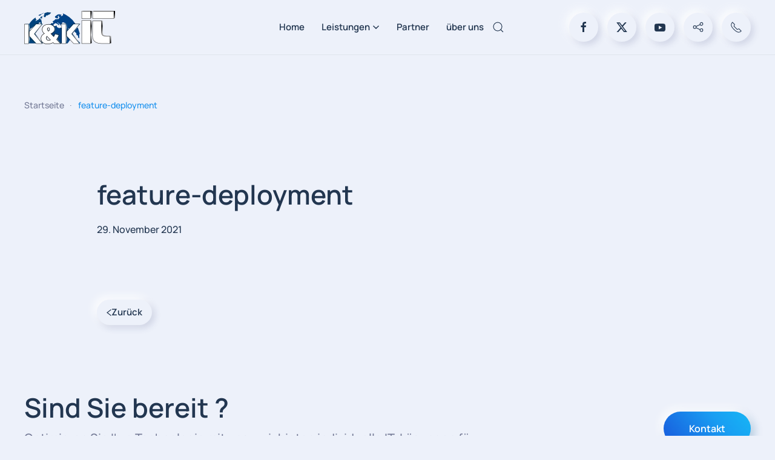

--- FILE ---
content_type: text/html; charset=UTF-8
request_url: https://www.kk-it.net/feature-deployment-2/
body_size: 11652
content:
<!DOCTYPE html>
<html lang="de">
    <head>
        <meta charset="UTF-8">
        <meta name="viewport" content="width=device-width, initial-scale=1">
        <link rel="icon" href="/wp-content/uploads/2018/06/logo_trans.png" sizes="any">
                <link rel="apple-touch-icon" href="/wp-content/uploads/2018/06/logo_trans.png">
                <title>feature-deployment &#8211; K&amp;K IT</title>
<meta name='robots' content='max-image-preview:large' />
<link rel='dns-prefetch' href='//secure.gravatar.com' />
<link rel='dns-prefetch' href='//stats.wp.com' />
<link rel='dns-prefetch' href='//v0.wordpress.com' />
<link rel='preconnect' href='//c0.wp.com' />
<link rel="alternate" type="application/rss+xml" title="K&amp;K IT &raquo; Feed" href="https://www.kk-it.net/feed/" />
<link rel="alternate" type="application/rss+xml" title="K&amp;K IT &raquo; Kommentar-Feed" href="https://www.kk-it.net/comments/feed/" />
<script>
window._wpemojiSettings = {"baseUrl":"https:\/\/s.w.org\/images\/core\/emoji\/15.1.0\/72x72\/","ext":".png","svgUrl":"https:\/\/s.w.org\/images\/core\/emoji\/15.1.0\/svg\/","svgExt":".svg","source":{"concatemoji":"https:\/\/www.kk-it.net\/wp-includes\/js\/wp-emoji-release.min.js?ver=6.8.1"}};
/*! This file is auto-generated */
!function(i,n){var o,s,e;function c(e){try{var t={supportTests:e,timestamp:(new Date).valueOf()};sessionStorage.setItem(o,JSON.stringify(t))}catch(e){}}function p(e,t,n){e.clearRect(0,0,e.canvas.width,e.canvas.height),e.fillText(t,0,0);var t=new Uint32Array(e.getImageData(0,0,e.canvas.width,e.canvas.height).data),r=(e.clearRect(0,0,e.canvas.width,e.canvas.height),e.fillText(n,0,0),new Uint32Array(e.getImageData(0,0,e.canvas.width,e.canvas.height).data));return t.every(function(e,t){return e===r[t]})}function u(e,t,n){switch(t){case"flag":return n(e,"\ud83c\udff3\ufe0f\u200d\u26a7\ufe0f","\ud83c\udff3\ufe0f\u200b\u26a7\ufe0f")?!1:!n(e,"\ud83c\uddfa\ud83c\uddf3","\ud83c\uddfa\u200b\ud83c\uddf3")&&!n(e,"\ud83c\udff4\udb40\udc67\udb40\udc62\udb40\udc65\udb40\udc6e\udb40\udc67\udb40\udc7f","\ud83c\udff4\u200b\udb40\udc67\u200b\udb40\udc62\u200b\udb40\udc65\u200b\udb40\udc6e\u200b\udb40\udc67\u200b\udb40\udc7f");case"emoji":return!n(e,"\ud83d\udc26\u200d\ud83d\udd25","\ud83d\udc26\u200b\ud83d\udd25")}return!1}function f(e,t,n){var r="undefined"!=typeof WorkerGlobalScope&&self instanceof WorkerGlobalScope?new OffscreenCanvas(300,150):i.createElement("canvas"),a=r.getContext("2d",{willReadFrequently:!0}),o=(a.textBaseline="top",a.font="600 32px Arial",{});return e.forEach(function(e){o[e]=t(a,e,n)}),o}function t(e){var t=i.createElement("script");t.src=e,t.defer=!0,i.head.appendChild(t)}"undefined"!=typeof Promise&&(o="wpEmojiSettingsSupports",s=["flag","emoji"],n.supports={everything:!0,everythingExceptFlag:!0},e=new Promise(function(e){i.addEventListener("DOMContentLoaded",e,{once:!0})}),new Promise(function(t){var n=function(){try{var e=JSON.parse(sessionStorage.getItem(o));if("object"==typeof e&&"number"==typeof e.timestamp&&(new Date).valueOf()<e.timestamp+604800&&"object"==typeof e.supportTests)return e.supportTests}catch(e){}return null}();if(!n){if("undefined"!=typeof Worker&&"undefined"!=typeof OffscreenCanvas&&"undefined"!=typeof URL&&URL.createObjectURL&&"undefined"!=typeof Blob)try{var e="postMessage("+f.toString()+"("+[JSON.stringify(s),u.toString(),p.toString()].join(",")+"));",r=new Blob([e],{type:"text/javascript"}),a=new Worker(URL.createObjectURL(r),{name:"wpTestEmojiSupports"});return void(a.onmessage=function(e){c(n=e.data),a.terminate(),t(n)})}catch(e){}c(n=f(s,u,p))}t(n)}).then(function(e){for(var t in e)n.supports[t]=e[t],n.supports.everything=n.supports.everything&&n.supports[t],"flag"!==t&&(n.supports.everythingExceptFlag=n.supports.everythingExceptFlag&&n.supports[t]);n.supports.everythingExceptFlag=n.supports.everythingExceptFlag&&!n.supports.flag,n.DOMReady=!1,n.readyCallback=function(){n.DOMReady=!0}}).then(function(){return e}).then(function(){var e;n.supports.everything||(n.readyCallback(),(e=n.source||{}).concatemoji?t(e.concatemoji):e.wpemoji&&e.twemoji&&(t(e.twemoji),t(e.wpemoji)))}))}((window,document),window._wpemojiSettings);
</script>
<style id='wp-emoji-styles-inline-css'>

	img.wp-smiley, img.emoji {
		display: inline !important;
		border: none !important;
		box-shadow: none !important;
		height: 1em !important;
		width: 1em !important;
		margin: 0 0.07em !important;
		vertical-align: -0.1em !important;
		background: none !important;
		padding: 0 !important;
	}
</style>
<link rel='stylesheet' id='wp-block-library-css' href='https://c0.wp.com/c/6.8.1/wp-includes/css/dist/block-library/style.min.css' media='all' />
<style id='classic-theme-styles-inline-css'>
/*! This file is auto-generated */
.wp-block-button__link{color:#fff;background-color:#32373c;border-radius:9999px;box-shadow:none;text-decoration:none;padding:calc(.667em + 2px) calc(1.333em + 2px);font-size:1.125em}.wp-block-file__button{background:#32373c;color:#fff;text-decoration:none}
</style>
<link rel='stylesheet' id='mediaelement-css' href='https://c0.wp.com/c/6.8.1/wp-includes/js/mediaelement/mediaelementplayer-legacy.min.css' media='all' />
<link rel='stylesheet' id='wp-mediaelement-css' href='https://c0.wp.com/c/6.8.1/wp-includes/js/mediaelement/wp-mediaelement.min.css' media='all' />
<style id='jetpack-sharing-buttons-style-inline-css'>
.jetpack-sharing-buttons__services-list{display:flex;flex-direction:row;flex-wrap:wrap;gap:0;list-style-type:none;margin:5px;padding:0}.jetpack-sharing-buttons__services-list.has-small-icon-size{font-size:12px}.jetpack-sharing-buttons__services-list.has-normal-icon-size{font-size:16px}.jetpack-sharing-buttons__services-list.has-large-icon-size{font-size:24px}.jetpack-sharing-buttons__services-list.has-huge-icon-size{font-size:36px}@media print{.jetpack-sharing-buttons__services-list{display:none!important}}.editor-styles-wrapper .wp-block-jetpack-sharing-buttons{gap:0;padding-inline-start:0}ul.jetpack-sharing-buttons__services-list.has-background{padding:1.25em 2.375em}
</style>
<style id='global-styles-inline-css'>
:root{--wp--preset--aspect-ratio--square: 1;--wp--preset--aspect-ratio--4-3: 4/3;--wp--preset--aspect-ratio--3-4: 3/4;--wp--preset--aspect-ratio--3-2: 3/2;--wp--preset--aspect-ratio--2-3: 2/3;--wp--preset--aspect-ratio--16-9: 16/9;--wp--preset--aspect-ratio--9-16: 9/16;--wp--preset--color--black: #000000;--wp--preset--color--cyan-bluish-gray: #abb8c3;--wp--preset--color--white: #ffffff;--wp--preset--color--pale-pink: #f78da7;--wp--preset--color--vivid-red: #cf2e2e;--wp--preset--color--luminous-vivid-orange: #ff6900;--wp--preset--color--luminous-vivid-amber: #fcb900;--wp--preset--color--light-green-cyan: #7bdcb5;--wp--preset--color--vivid-green-cyan: #00d084;--wp--preset--color--pale-cyan-blue: #8ed1fc;--wp--preset--color--vivid-cyan-blue: #0693e3;--wp--preset--color--vivid-purple: #9b51e0;--wp--preset--gradient--vivid-cyan-blue-to-vivid-purple: linear-gradient(135deg,rgba(6,147,227,1) 0%,rgb(155,81,224) 100%);--wp--preset--gradient--light-green-cyan-to-vivid-green-cyan: linear-gradient(135deg,rgb(122,220,180) 0%,rgb(0,208,130) 100%);--wp--preset--gradient--luminous-vivid-amber-to-luminous-vivid-orange: linear-gradient(135deg,rgba(252,185,0,1) 0%,rgba(255,105,0,1) 100%);--wp--preset--gradient--luminous-vivid-orange-to-vivid-red: linear-gradient(135deg,rgba(255,105,0,1) 0%,rgb(207,46,46) 100%);--wp--preset--gradient--very-light-gray-to-cyan-bluish-gray: linear-gradient(135deg,rgb(238,238,238) 0%,rgb(169,184,195) 100%);--wp--preset--gradient--cool-to-warm-spectrum: linear-gradient(135deg,rgb(74,234,220) 0%,rgb(151,120,209) 20%,rgb(207,42,186) 40%,rgb(238,44,130) 60%,rgb(251,105,98) 80%,rgb(254,248,76) 100%);--wp--preset--gradient--blush-light-purple: linear-gradient(135deg,rgb(255,206,236) 0%,rgb(152,150,240) 100%);--wp--preset--gradient--blush-bordeaux: linear-gradient(135deg,rgb(254,205,165) 0%,rgb(254,45,45) 50%,rgb(107,0,62) 100%);--wp--preset--gradient--luminous-dusk: linear-gradient(135deg,rgb(255,203,112) 0%,rgb(199,81,192) 50%,rgb(65,88,208) 100%);--wp--preset--gradient--pale-ocean: linear-gradient(135deg,rgb(255,245,203) 0%,rgb(182,227,212) 50%,rgb(51,167,181) 100%);--wp--preset--gradient--electric-grass: linear-gradient(135deg,rgb(202,248,128) 0%,rgb(113,206,126) 100%);--wp--preset--gradient--midnight: linear-gradient(135deg,rgb(2,3,129) 0%,rgb(40,116,252) 100%);--wp--preset--font-size--small: 13px;--wp--preset--font-size--medium: 20px;--wp--preset--font-size--large: 36px;--wp--preset--font-size--x-large: 42px;--wp--preset--spacing--20: 0.44rem;--wp--preset--spacing--30: 0.67rem;--wp--preset--spacing--40: 1rem;--wp--preset--spacing--50: 1.5rem;--wp--preset--spacing--60: 2.25rem;--wp--preset--spacing--70: 3.38rem;--wp--preset--spacing--80: 5.06rem;--wp--preset--shadow--natural: 6px 6px 9px rgba(0, 0, 0, 0.2);--wp--preset--shadow--deep: 12px 12px 50px rgba(0, 0, 0, 0.4);--wp--preset--shadow--sharp: 6px 6px 0px rgba(0, 0, 0, 0.2);--wp--preset--shadow--outlined: 6px 6px 0px -3px rgba(255, 255, 255, 1), 6px 6px rgba(0, 0, 0, 1);--wp--preset--shadow--crisp: 6px 6px 0px rgba(0, 0, 0, 1);}:where(.is-layout-flex){gap: 0.5em;}:where(.is-layout-grid){gap: 0.5em;}body .is-layout-flex{display: flex;}.is-layout-flex{flex-wrap: wrap;align-items: center;}.is-layout-flex > :is(*, div){margin: 0;}body .is-layout-grid{display: grid;}.is-layout-grid > :is(*, div){margin: 0;}:where(.wp-block-columns.is-layout-flex){gap: 2em;}:where(.wp-block-columns.is-layout-grid){gap: 2em;}:where(.wp-block-post-template.is-layout-flex){gap: 1.25em;}:where(.wp-block-post-template.is-layout-grid){gap: 1.25em;}.has-black-color{color: var(--wp--preset--color--black) !important;}.has-cyan-bluish-gray-color{color: var(--wp--preset--color--cyan-bluish-gray) !important;}.has-white-color{color: var(--wp--preset--color--white) !important;}.has-pale-pink-color{color: var(--wp--preset--color--pale-pink) !important;}.has-vivid-red-color{color: var(--wp--preset--color--vivid-red) !important;}.has-luminous-vivid-orange-color{color: var(--wp--preset--color--luminous-vivid-orange) !important;}.has-luminous-vivid-amber-color{color: var(--wp--preset--color--luminous-vivid-amber) !important;}.has-light-green-cyan-color{color: var(--wp--preset--color--light-green-cyan) !important;}.has-vivid-green-cyan-color{color: var(--wp--preset--color--vivid-green-cyan) !important;}.has-pale-cyan-blue-color{color: var(--wp--preset--color--pale-cyan-blue) !important;}.has-vivid-cyan-blue-color{color: var(--wp--preset--color--vivid-cyan-blue) !important;}.has-vivid-purple-color{color: var(--wp--preset--color--vivid-purple) !important;}.has-black-background-color{background-color: var(--wp--preset--color--black) !important;}.has-cyan-bluish-gray-background-color{background-color: var(--wp--preset--color--cyan-bluish-gray) !important;}.has-white-background-color{background-color: var(--wp--preset--color--white) !important;}.has-pale-pink-background-color{background-color: var(--wp--preset--color--pale-pink) !important;}.has-vivid-red-background-color{background-color: var(--wp--preset--color--vivid-red) !important;}.has-luminous-vivid-orange-background-color{background-color: var(--wp--preset--color--luminous-vivid-orange) !important;}.has-luminous-vivid-amber-background-color{background-color: var(--wp--preset--color--luminous-vivid-amber) !important;}.has-light-green-cyan-background-color{background-color: var(--wp--preset--color--light-green-cyan) !important;}.has-vivid-green-cyan-background-color{background-color: var(--wp--preset--color--vivid-green-cyan) !important;}.has-pale-cyan-blue-background-color{background-color: var(--wp--preset--color--pale-cyan-blue) !important;}.has-vivid-cyan-blue-background-color{background-color: var(--wp--preset--color--vivid-cyan-blue) !important;}.has-vivid-purple-background-color{background-color: var(--wp--preset--color--vivid-purple) !important;}.has-black-border-color{border-color: var(--wp--preset--color--black) !important;}.has-cyan-bluish-gray-border-color{border-color: var(--wp--preset--color--cyan-bluish-gray) !important;}.has-white-border-color{border-color: var(--wp--preset--color--white) !important;}.has-pale-pink-border-color{border-color: var(--wp--preset--color--pale-pink) !important;}.has-vivid-red-border-color{border-color: var(--wp--preset--color--vivid-red) !important;}.has-luminous-vivid-orange-border-color{border-color: var(--wp--preset--color--luminous-vivid-orange) !important;}.has-luminous-vivid-amber-border-color{border-color: var(--wp--preset--color--luminous-vivid-amber) !important;}.has-light-green-cyan-border-color{border-color: var(--wp--preset--color--light-green-cyan) !important;}.has-vivid-green-cyan-border-color{border-color: var(--wp--preset--color--vivid-green-cyan) !important;}.has-pale-cyan-blue-border-color{border-color: var(--wp--preset--color--pale-cyan-blue) !important;}.has-vivid-cyan-blue-border-color{border-color: var(--wp--preset--color--vivid-cyan-blue) !important;}.has-vivid-purple-border-color{border-color: var(--wp--preset--color--vivid-purple) !important;}.has-vivid-cyan-blue-to-vivid-purple-gradient-background{background: var(--wp--preset--gradient--vivid-cyan-blue-to-vivid-purple) !important;}.has-light-green-cyan-to-vivid-green-cyan-gradient-background{background: var(--wp--preset--gradient--light-green-cyan-to-vivid-green-cyan) !important;}.has-luminous-vivid-amber-to-luminous-vivid-orange-gradient-background{background: var(--wp--preset--gradient--luminous-vivid-amber-to-luminous-vivid-orange) !important;}.has-luminous-vivid-orange-to-vivid-red-gradient-background{background: var(--wp--preset--gradient--luminous-vivid-orange-to-vivid-red) !important;}.has-very-light-gray-to-cyan-bluish-gray-gradient-background{background: var(--wp--preset--gradient--very-light-gray-to-cyan-bluish-gray) !important;}.has-cool-to-warm-spectrum-gradient-background{background: var(--wp--preset--gradient--cool-to-warm-spectrum) !important;}.has-blush-light-purple-gradient-background{background: var(--wp--preset--gradient--blush-light-purple) !important;}.has-blush-bordeaux-gradient-background{background: var(--wp--preset--gradient--blush-bordeaux) !important;}.has-luminous-dusk-gradient-background{background: var(--wp--preset--gradient--luminous-dusk) !important;}.has-pale-ocean-gradient-background{background: var(--wp--preset--gradient--pale-ocean) !important;}.has-electric-grass-gradient-background{background: var(--wp--preset--gradient--electric-grass) !important;}.has-midnight-gradient-background{background: var(--wp--preset--gradient--midnight) !important;}.has-small-font-size{font-size: var(--wp--preset--font-size--small) !important;}.has-medium-font-size{font-size: var(--wp--preset--font-size--medium) !important;}.has-large-font-size{font-size: var(--wp--preset--font-size--large) !important;}.has-x-large-font-size{font-size: var(--wp--preset--font-size--x-large) !important;}
:where(.wp-block-post-template.is-layout-flex){gap: 1.25em;}:where(.wp-block-post-template.is-layout-grid){gap: 1.25em;}
:where(.wp-block-columns.is-layout-flex){gap: 2em;}:where(.wp-block-columns.is-layout-grid){gap: 2em;}
:root :where(.wp-block-pullquote){font-size: 1.5em;line-height: 1.6;}
</style>
<style id='akismet-widget-style-inline-css'>

			.a-stats {
				--akismet-color-mid-green: #357b49;
				--akismet-color-white: #fff;
				--akismet-color-light-grey: #f6f7f7;

				max-width: 350px;
				width: auto;
			}

			.a-stats * {
				all: unset;
				box-sizing: border-box;
			}

			.a-stats strong {
				font-weight: 600;
			}

			.a-stats a.a-stats__link,
			.a-stats a.a-stats__link:visited,
			.a-stats a.a-stats__link:active {
				background: var(--akismet-color-mid-green);
				border: none;
				box-shadow: none;
				border-radius: 8px;
				color: var(--akismet-color-white);
				cursor: pointer;
				display: block;
				font-family: -apple-system, BlinkMacSystemFont, 'Segoe UI', 'Roboto', 'Oxygen-Sans', 'Ubuntu', 'Cantarell', 'Helvetica Neue', sans-serif;
				font-weight: 500;
				padding: 12px;
				text-align: center;
				text-decoration: none;
				transition: all 0.2s ease;
			}

			/* Extra specificity to deal with TwentyTwentyOne focus style */
			.widget .a-stats a.a-stats__link:focus {
				background: var(--akismet-color-mid-green);
				color: var(--akismet-color-white);
				text-decoration: none;
			}

			.a-stats a.a-stats__link:hover {
				filter: brightness(110%);
				box-shadow: 0 4px 12px rgba(0, 0, 0, 0.06), 0 0 2px rgba(0, 0, 0, 0.16);
			}

			.a-stats .count {
				color: var(--akismet-color-white);
				display: block;
				font-size: 1.5em;
				line-height: 1.4;
				padding: 0 13px;
				white-space: nowrap;
			}
		
</style>
<link href="https://www.kk-it.net/wp-content/themes/yootheme/css/theme.1.css?ver=1747926879" rel="stylesheet">
<link rel="https://api.w.org/" href="https://www.kk-it.net/wp-json/" /><link rel="alternate" title="JSON" type="application/json" href="https://www.kk-it.net/wp-json/wp/v2/media/543" /><link rel="EditURI" type="application/rsd+xml" title="RSD" href="https://www.kk-it.net/xmlrpc.php?rsd" />
<meta name="generator" content="WordPress 6.8.1" />
<link rel='shortlink' href='https://wp.me/aa2xKi-8L' />
<link rel="alternate" title="oEmbed (JSON)" type="application/json+oembed" href="https://www.kk-it.net/wp-json/oembed/1.0/embed?url=https%3A%2F%2Fwww.kk-it.net%2Ffeature-deployment-2%2F" />
<link rel="alternate" title="oEmbed (XML)" type="text/xml+oembed" href="https://www.kk-it.net/wp-json/oembed/1.0/embed?url=https%3A%2F%2Fwww.kk-it.net%2Ffeature-deployment-2%2F&#038;format=xml" />
	<style>img#wpstats{display:none}</style>
		
<!-- Jetpack Open Graph Tags -->
<meta property="og:type" content="article" />
<meta property="og:title" content="feature-deployment" />
<meta property="og:url" content="https://www.kk-it.net/feature-deployment-2/" />
<meta property="og:description" content="Besuche den Beitrag für mehr Info." />
<meta property="article:published_time" content="2021-11-29T15:16:48+00:00" />
<meta property="article:modified_time" content="2021-11-29T15:16:48+00:00" />
<meta property="og:site_name" content="K&amp;K IT" />
<meta property="og:image" content="https://www.kk-it.net/wp-content/uploads/2021/11/feature-deployment-1.svg" />
<meta property="og:image:alt" content="" />
<meta property="og:locale" content="de_DE" />
<meta name="twitter:text:title" content="feature-deployment" />
<meta name="twitter:card" content="summary" />
<meta name="twitter:description" content="Besuche den Beitrag für mehr Info." />

<!-- End Jetpack Open Graph Tags -->
<script src="https://www.kk-it.net/wp-content/themes/yootheme/packages/theme-analytics/app/analytics.min.js?ver=4.5.17" defer></script>
<script src="https://www.kk-it.net/wp-content/themes/yootheme/vendor/assets/uikit/dist/js/uikit.min.js?ver=4.5.17"></script>
<script src="https://www.kk-it.net/wp-content/themes/yootheme/vendor/assets/uikit/dist/js/uikit-icons-devstack.min.js?ver=4.5.17"></script>
<script src="https://www.kk-it.net/wp-content/themes/yootheme/js/theme.js?ver=4.5.17"></script>
<script>window.yootheme ||= {}; var $theme = yootheme.theme = {"google_analytics":"UA-121768725-1","google_analytics_anonymize":"","i18n":{"close":{"label":"Schlie\u00dfen","0":"yootheme"},"totop":{"label":"Back to top","0":"yootheme"},"marker":{"label":"Open","0":"yootheme"},"navbarToggleIcon":{"label":"Men\u00fc \u00f6ffnen","0":"yootheme"},"paginationPrevious":{"label":"Vorherige Seite","0":"yootheme"},"paginationNext":{"label":"N\u00e4chste Seite","0":"yootheme"},"searchIcon":{"toggle":"Open Search","submit":"Suche starten"},"slider":{"next":"N\u00e4chstes Bild","previous":"Vorheriges Bild","slideX":"Bild %s","slideLabel":"%s von %s"},"slideshow":{"next":"N\u00e4chstes Bild","previous":"Vorheriges Bild","slideX":"Bild %s","slideLabel":"%s von %s"},"lightboxPanel":{"next":"N\u00e4chstes Bild","previous":"Vorheriges Bild","slideLabel":"%s von %s","close":"Schlie\u00dfen"}}};</script>
    </head>
    <body class="attachment wp-singular attachment-template-default single single-attachment postid-543 attachmentid-543 attachment-svg+xml wp-theme-yootheme ">

        
        <div class="uk-hidden-visually uk-notification uk-notification-top-left uk-width-auto">
            <div class="uk-notification-message">
                <a href="#tm-main" class="uk-link-reset">Zum Hauptinhalt springen</a>
            </div>
        </div>

        
        
        <div class="tm-page">

                        


<header class="tm-header-mobile uk-hidden@m">


    
        <div class="uk-navbar-container">

            <div class="uk-container uk-container-expand">
                <nav class="uk-navbar" uk-navbar="{&quot;align&quot;:&quot;left&quot;,&quot;container&quot;:&quot;.tm-header-mobile&quot;,&quot;boundary&quot;:&quot;.tm-header-mobile .uk-navbar-container&quot;}">

                                        <div class="uk-navbar-left ">

                        
                                                    <a uk-toggle href="#tm-dialog-mobile" class="uk-navbar-toggle">

        
        <div uk-navbar-toggle-icon></div>

        
    </a>                        
                        
                    </div>
                    
                                        <div class="uk-navbar-center">

                                                    <a href="https://www.kk-it.net/" aria-label="Zurück zur Startseite" class="uk-logo uk-navbar-item">
    <picture>
<source type="image/webp" srcset="/wp-content/themes/yootheme/cache/f6/logo_trans-f63c6694.webp 150w, /wp-content/themes/yootheme/cache/ec/logo_trans-ecc5a846.webp 300w" sizes="(min-width: 150px) 150px">
<img alt="K&amp;K IT" loading="eager" src="/wp-content/themes/yootheme/cache/6e/logo_trans-6e58473f.png" width="150" height="55">
</picture></a>                        
                        
                    </div>
                    
                    
                </nav>
            </div>

        </div>

    



        <div id="tm-dialog-mobile" uk-offcanvas="container: true; overlay: true" mode="slide">
        <div class="uk-offcanvas-bar uk-flex uk-flex-column">

                        <button class="uk-offcanvas-close uk-close-large" type="button" uk-close uk-toggle="cls: uk-close-large; mode: media; media: @s"></button>
            
                        <div class="uk-margin-auto-bottom">
                
<div class="uk-grid uk-child-width-1-1" uk-grid>    <div>
<div class="uk-panel widget widget_nav_menu" id="nav_menu-2">

    
    
<ul class="uk-nav uk-nav-default">
    
	<li class="menu-item menu-item-type-post_type menu-item-object-page menu-item-home"><a href="https://www.kk-it.net/">Home</a></li>
	<li class="menu-item menu-item-type-post_type menu-item-object-page menu-item-has-children uk-parent"><a href="https://www.kk-it.net/leistungen/">Leistungen</a>
	<ul class="uk-nav-sub">

		<li class="menu-item menu-item-type-post_type menu-item-object-page"><a href="https://www.kk-it.net/privatkunden/">Privatkunden</a></li>
		<li class="menu-item menu-item-type-post_type menu-item-object-page menu-item-has-children uk-parent"><a href="https://www.kk-it.net/unternehmen/">Unternehmen</a>
		<ul>

			<li class="menu-item menu-item-type-post_type menu-item-object-page"><a href="https://www.kk-it.net/imagefilmproduktion/">Filmproduktion</a></li>
			<li class="menu-item menu-item-type-post_type menu-item-object-page"><a href="https://www.kk-it.net/support/">Support</a></li>
			<li class="menu-item menu-item-type-post_type menu-item-object-page"><a href="https://www.kk-it.net/antivirus/">Antivirus</a></li>
			<li class="menu-item menu-item-type-post_type menu-item-object-page"><a href="https://www.kk-it.net/e-mail/">e-Mail</a></li>
			<li class="menu-item menu-item-type-post_type menu-item-object-page"><a href="https://www.kk-it.net/backup/">Backup</a></li>
			<li class="menu-item menu-item-type-post_type menu-item-object-page"><a href="https://www.kk-it.net/msp-managed-service-provider/">MSP &#8211; Managed Service Provider</a></li>
			<li class="menu-item menu-item-type-post_type menu-item-object-page"><a href="https://www.kk-it.net/monitoring/">Monitoring</a></li>
			<li class="menu-item menu-item-type-post_type menu-item-object-page"><a href="https://www.kk-it.net/office-365/">Office 365</a></li>
			<li class="menu-item menu-item-type-post_type menu-item-object-page"><a href="https://www.kk-it.net/webdesign/">Webdesign</a></li></ul></li></ul></li>
	<li class="menu-item menu-item-type-post_type menu-item-object-page"><a href="https://www.kk-it.net/partner/">Partner</a></li>
	<li class="menu-item menu-item-type-post_type menu-item-object-page"><a href="https://www.kk-it.net/ueber-uns/">über uns</a></li></ul>

</div>
</div>    <div>
<div class="uk-panel">

    
    <ul class="uk-flex-inline uk-flex-middle uk-flex-nowrap uk-grid-small" uk-grid>                    <li><a href="http://www.facebook.com/KKITBarsinghausen/" class="uk-preserve-width uk-icon-button" rel="noreferrer" target="_blank"><span uk-icon="icon: facebook;"></span></a></li>
                    <li><a href="http://twitter.com/KundKIT" class="uk-preserve-width uk-icon-button" rel="noreferrer" target="_blank"><span uk-icon="icon: twitter;"></span></a></li>
                    <li><a href="http://www.youtube.com/channel/UCch2uk2zFegaBXxPzTyQW9w" class="uk-preserve-width uk-icon-button" rel="noreferrer" target="_blank"><span uk-icon="icon: youtube;"></span></a></li>
                    <li><a href="mailto:info@kkit.kk-hoster.de" class="uk-preserve-width uk-icon-button" rel="noreferrer" target="_blank"><span uk-icon="icon: mail;"></span></a></li>
                    <li><a href="tel:+4951056080100" class="uk-preserve-width uk-icon-button" rel="noreferrer" target="_blank"><span uk-icon="icon: receiver;"></span></a></li>
            </ul>
</div>
</div></div>            </div>
            
            
        </div>
    </div>
    
    
    

</header>




<header class="tm-header uk-visible@m">



        <div uk-sticky media="@m" show-on-up animation="uk-animation-slide-top" cls-active="uk-navbar-sticky" sel-target=".uk-navbar-container">
    
        <div class="uk-navbar-container">

            <div class="uk-container uk-container-expand">
                <nav class="uk-navbar" uk-navbar="{&quot;align&quot;:&quot;left&quot;,&quot;container&quot;:&quot;.tm-header &gt; [uk-sticky]&quot;,&quot;boundary&quot;:&quot;.tm-header .uk-navbar-container&quot;}">

                                        <div class="uk-navbar-left ">

                                                    <a href="https://www.kk-it.net/" aria-label="Zurück zur Startseite" class="uk-logo uk-navbar-item">
    <picture>
<source type="image/webp" srcset="/wp-content/themes/yootheme/cache/f6/logo_trans-f63c6694.webp 150w, /wp-content/themes/yootheme/cache/ec/logo_trans-ecc5a846.webp 300w" sizes="(min-width: 150px) 150px">
<img alt="K&amp;K IT" loading="eager" src="/wp-content/themes/yootheme/cache/6e/logo_trans-6e58473f.png" width="150" height="55">
</picture></a>                        
                        
                        
                    </div>
                    
                                        <div class="uk-navbar-center">

                        
                                                    
<ul class="uk-navbar-nav">
    
	<li class="menu-item menu-item-type-post_type menu-item-object-page menu-item-home"><a href="https://www.kk-it.net/">Home</a></li>
	<li class="menu-item menu-item-type-post_type menu-item-object-page menu-item-has-children uk-parent"><a href="https://www.kk-it.net/leistungen/">Leistungen <span uk-navbar-parent-icon></span></a>
	<div class="uk-drop uk-navbar-dropdown" pos="bottom-left" stretch="x" boundary=".tm-header .uk-navbar"><div class="uk-grid tm-grid-expand uk-grid-column-small uk-grid-divider uk-grid-margin" uk-grid>
<div class="uk-width-1-4@m">
    
        
            
            
            
                
                    
<div class="uk-margin">
    
        <div class="uk-grid uk-child-width-1-1 uk-child-width-1-1@m uk-grid-small uk-grid-match" uk-grid>                <div>
<div class="el-item uk-flex uk-flex-column">
        <a class="uk-flex-1 uk-card uk-card-default uk-card-small uk-card-hover uk-card-body uk-link-toggle" href="/privatkunden/">    
                <div class="uk-grid-small" uk-grid>        
                        <div class="uk-width-1-4@m">            
                                

    
                <span class="uk-text-primary el-image" uk-icon="icon: user; width: 40; height: 40;"></span>        
        
    
                
                        </div>            
                        <div class="uk-width-expand uk-margin-remove-first-child">            
                
                
                    

        
                <h3 class="el-title uk-text-small uk-margin-top uk-margin-remove-bottom">                        Privatkunden                    </h3>        
        
    
        
        
                <div class="el-content uk-panel uk-text-meta uk-margin-top"><div class="w-full border-b border-black/10 dark:border-gray-900/50 text-gray-800 dark:text-gray-100 group bg-gray-50 dark:bg-[#444654]">
<div class="text-base gap-4 md:gap-6 m-auto md:max-w-2xl lg:max-w-2xl xl:max-w-3xl p-4 md:py-6 flex lg:px-0">
<div class="relative flex w-[calc(100%-50px)] flex-col gap-1 md:gap-3 lg:w-[calc(100%-115px)]">
<div class="flex flex-grow flex-col gap-3">
<div class="min-h-[20px] flex flex-col items-start gap-4 whitespace-pre-wrap">
<div class="markdown prose w-full break-words dark:prose-invert light">
<p>IT-Services für alle.</p>
</div>
</div>
</div>
</div>
</div>
</div></div>        
        
        

                
                
                        </div>            
                </div>        
        </a>    
</div></div>
                <div>
<div class="el-item uk-flex uk-flex-column">
        <a class="uk-flex-1 uk-card uk-card-default uk-card-small uk-card-hover uk-card-body uk-link-toggle" href="/unternehmen/">    
                <div class="uk-grid-small" uk-grid>        
                        <div class="uk-width-1-4@m">            
                                

    
                <span class="uk-text-primary el-image" uk-icon="icon: users; width: 40; height: 40;"></span>        
        
    
                
                        </div>            
                        <div class="uk-width-expand uk-margin-remove-first-child">            
                
                
                    

        
                <h3 class="el-title uk-text-small uk-margin-top uk-margin-remove-bottom">                        Unternehmen                    </h3>        
        
    
        
        
                <div class="el-content uk-panel uk-text-meta uk-margin-top"><div class="w-full border-b border-black/10 dark:border-gray-900/50 text-gray-800 dark:text-gray-100 group bg-gray-50 dark:bg-[#444654]">
<div class="text-base gap-4 md:gap-6 m-auto md:max-w-2xl lg:max-w-2xl xl:max-w-3xl p-4 md:py-6 flex lg:px-0">
<div class="relative flex w-[calc(100%-50px)] flex-col gap-1 md:gap-3 lg:w-[calc(100%-115px)]">
<div class="flex flex-grow flex-col gap-3">
<div class="min-h-[20px] flex flex-col items-start gap-4 whitespace-pre-wrap">
<div class="markdown prose w-full break-words dark:prose-invert light">
<p>Handwerksbetriebe, kleine Unternehmen und Vereine</p>
</div>
</div>
</div>
</div>
</div>
</div></div>        
        
        

                
                
                        </div>            
                </div>        
        </a>    
</div></div>
                <div>
<div class="el-item uk-flex uk-flex-column">
        <a class="uk-flex-1 uk-card uk-card-default uk-card-small uk-card-hover uk-card-body uk-link-toggle" href="/imagefilmproduktion/">    
                <div class="uk-grid-small" uk-grid>        
                        <div class="uk-width-1-4@m">            
                                

    
                <span class="uk-text-primary el-image" uk-icon="icon: video-camera; width: 40; height: 40;"></span>        
        
    
                
                        </div>            
                        <div class="uk-width-expand uk-margin-remove-first-child">            
                
                
                    

        
                <h3 class="el-title uk-text-small uk-margin-top uk-margin-remove-bottom">                        Filmproduktion                    </h3>        
        
    
        
        
                <div class="el-content uk-panel uk-text-meta uk-margin-top"><div class="w-full border-b border-black/10 dark:border-gray-900/50 text-gray-800 dark:text-gray-100 group bg-gray-50 dark:bg-[#444654]">
<div class="text-base gap-4 md:gap-6 m-auto md:max-w-2xl lg:max-w-2xl xl:max-w-3xl p-4 md:py-6 flex lg:px-0">
<div class="relative flex w-[calc(100%-50px)] flex-col gap-1 md:gap-3 lg:w-[calc(100%-115px)]">
<div class="flex flex-grow flex-col gap-3">
<div class="min-h-[20px] flex flex-col items-start gap-4 whitespace-pre-wrap">
<div class="markdown prose w-full break-words dark:prose-invert light">
<p>Ideen in Szene setzen.</p>
</div>
</div>
</div>
</div>
</div>
</div></div>        
        
        

                
                
                        </div>            
                </div>        
        </a>    
</div></div>
                <div>
<div class="el-item uk-flex uk-flex-column">
        <a class="uk-flex-1 uk-card uk-card-primary uk-card-small uk-card-hover uk-card-body uk-link-toggle" href="/support/">    
                <div class="uk-grid-small" uk-grid>        
                        <div class="uk-width-1-4@m">            
                                

    
                <span class="uk-text-primary el-image" uk-icon="icon: feather--headphones; width: 40; height: 40;"></span>        
        
    
                
                        </div>            
                        <div class="uk-width-expand uk-margin-remove-first-child">            
                
                
                    

        
                <h3 class="el-title uk-text-small uk-margin-top uk-margin-remove-bottom">                        Support                    </h3>        
        
    
        
        
                <div class="el-content uk-panel uk-text-meta uk-margin-top"><p><span>Erleben Sie den Unterschied eines zuverlässigen IT-Supports</span></p></div>        
        
        

                
                
                        </div>            
                </div>        
        </a>    
</div></div>
                </div>
    
</div>
                
            
        
    
</div>
<div class="uk-width-3-4@m">
    
        
            
            
            
                
                    
<div>
        <div class="uk-child-width-expand uk-grid-large" uk-grid>    
    
                <div>
        
        <ul class="uk-margin-remove-bottom uk-nav uk-nav-secondary">                                <li class="el-item ">
<a class="el-link" href="/antivirus/">
    
        <div class="uk-grid-small uk-child-width-expand uk-flex-nowrap" uk-grid>            <div class="uk-width-auto"><img src="/wp-content/uploads/icon-security.svg" width="50" height="50" class="el-image" alt loading="lazy"></div>            <div>
                Professioneller Schutz (Antivirus)                <div class="uk-nav-subtitle">Schützen Sie Ihren PC stressfrei - wir kümmern uns um alles! Unser Antivirus-Service bietet rundum Schutz vor Bedrohungen.</div>            </div>
        </div>
    
</a></li>
                                            <li class="el-item ">
<a class="el-link" href="/e-mail/">
    
        <div class="uk-grid-small uk-child-width-expand uk-flex-nowrap" uk-grid>            <div class="uk-width-auto"><img src="/wp-content/uploads/icon-deployment.svg" width="50" height="50" class="el-image" alt loading="lazy"></div>            <div>
                Innovative E-Mail-Lösungen                <div class="uk-nav-subtitle">Professionelle IT-Lösungen für E-Mail-Adressen, Datensicherung, Archivierung, Exchange Online und mehr, mit voller Administration und Konfiguration.</div>            </div>
        </div>
    
</a></li>
                                            <li class="el-item ">
<a class="el-link" href="/backup/">
    
        <div class="uk-grid-small uk-child-width-expand uk-flex-nowrap" uk-grid>            <div class="uk-width-auto"><img src="/wp-content/uploads/2021/11/icon-help-guides-1.svg" width="50" height="50" class="el-image" alt loading="lazy"></div>            <div>
                Backup                <div class="uk-nav-subtitle">Schützen Sie Ihre Daten mit unseren vielfältigen Backup-Lösungen (lokal, Cloud, Continuity) - sicher, zuverlässig und einfach zu bedienen.</div>            </div>
        </div>
    
</a></li>
                                            <li class="el-item ">
<a class="el-link" href="/monitoring/">
    
        <div class="uk-grid-small uk-child-width-expand uk-flex-nowrap" uk-grid>            <div class="uk-width-auto"><img src="/wp-content/uploads/icon-24-7-support.svg" width="50" height="50" class="el-image" alt loading="lazy"></div>            <div>
                Monitoring                <div class="uk-nav-subtitle">Wir sorgen für den Support Ihrer PCs mit unserer RMM-Software. Überlassen Sie uns die IT-Verwaltung und konzentrieren Sie sich auf Ihr Geschäft.</div>            </div>
        </div>
    
</a></li>
                            </ul>
                </div>
        
    
                <div>
        
        <ul class="uk-margin-remove-bottom uk-nav uk-nav-secondary">                                <li class="el-item ">
<a class="el-link" href="/webdesign/">
    
        <div class="uk-grid-small uk-child-width-expand uk-flex-nowrap" uk-grid>            <div class="uk-width-auto"><img src="/wp-content/uploads/icon-community.svg" width="50" height="50" class="el-image" alt loading="lazy"></div>            <div>
                Webservices                <div class="uk-nav-subtitle">Professionelle Webseiten, sicheres Hosting, SEO-Optimierung und Rundum-Sorglos-Paket für Ihre Webseite.</div>            </div>
        </div>
    
</a></li>
                                            <li class="el-item ">
<a class="el-link" href="/office-365/">
    
        <div class="uk-grid-small uk-child-width-expand uk-flex-nowrap" uk-grid>            <div class="uk-width-auto"><img src="/wp-content/uploads/2023/02/Microsoft_365_2022.svg" width="50" height="54" class="el-image" alt loading="lazy"></div>            <div>
                Office 365                <div class="uk-nav-subtitle">Erleichtern Sie Ihre Arbeit mit Office 365 von K&K IT - Profitieren Sie von effizienten Business-Tools und überlassen Sie uns die Administration.</div>            </div>
        </div>
    
</a></li>
                                            <li class="el-item ">
<a class="el-link" href="/msp-managed-service-provider/">
    
        <div class="uk-grid-small uk-child-width-expand uk-flex-nowrap" uk-grid>            <div class="uk-width-auto"><img src="/wp-content/uploads/icon-efficient-workflow.svg" width="50" height="50" class="el-image" alt loading="lazy"></div>            <div>
                virtuelle IT-Abteilung                <div class="uk-nav-subtitle">Als virtuelle IT-Abteilung übernehmen wir die Verantwortung für Ihre IT-Systeme. 24/7 Überwachung, Wartung und Optimierung sorgen für eine sichere und zuverlässige IT-Infrastruktur.</div>            </div>
        </div>
    
</a></li>
                                            <li class="el-item ">
<a class="el-content uk-disabled">
    
        <div class="uk-grid-small uk-child-width-expand uk-flex-nowrap" uk-grid>            <div class="uk-width-auto"><img src="/wp-content/uploads/icon-integrations.svg" width="50" height="50" class="el-image" alt loading="lazy"></div>            <div>
                Hardware-Partner                <div class="uk-nav-subtitle">Wir arbeiten mit führenden Herstellern zusammen, darunter Dell, Acer, HP und Cisco. Wir beraten Sie bei der Auswahl und stellen Ihnen das passende System zusammen.</div>            </div>
        </div>
    
</a></li>
                            </ul>
                </div>
        
    
        </div>    
</div>
                
            
        
    
</div></div></div></li>
	<li class="menu-item menu-item-type-post_type menu-item-object-page"><a href="https://www.kk-it.net/partner/">Partner</a></li>
	<li class="menu-item menu-item-type-post_type menu-item-object-page"><a href="https://www.kk-it.net/ueber-uns/">über uns</a></li></ul>


    <a class="uk-navbar-toggle" href="#search-0-search" uk-search-icon uk-toggle></a>

    <div uk-modal id="search-0-search" class="uk-modal">
        <div class="uk-modal-dialog uk-modal-body">

            
            
                <form id="search-0" action="https://www.kk-it.net/" method="get" role="search" class="uk-search uk-width-1-1 uk-search-medium"><span uk-search-icon></span><input name="s" placeholder="Suche" required aria-label="Suche" type="search" class="uk-search-input" autofocus></form>
                
            
        </div>
    </div>

                        
                    </div>
                    
                                        <div class="uk-navbar-right">

                        
                                                    
<div class="uk-navbar-item">

    
    <ul class="uk-flex-inline uk-flex-middle uk-flex-nowrap uk-grid-small" uk-grid>                    <li><a href="http://www.facebook.com/KKITBarsinghausen/" class="uk-preserve-width uk-icon-button" rel="noreferrer" target="_blank"><span uk-icon="icon: facebook;"></span></a></li>
                    <li><a href="http://twitter.com/KundKIT" class="uk-preserve-width uk-icon-button" rel="noreferrer" target="_blank"><span uk-icon="icon: twitter;"></span></a></li>
                    <li><a href="http://www.youtube.com/channel/UCch2uk2zFegaBXxPzTyQW9w" class="uk-preserve-width uk-icon-button" rel="noreferrer" target="_blank"><span uk-icon="icon: youtube;"></span></a></li>
                    <li><a href="/kontakt" class="uk-preserve-width uk-icon-button" rel="noreferrer" target="_blank"><span uk-icon="icon: social;"></span></a></li>
                    <li><a href="tel:+4951056080100" class="uk-preserve-width uk-icon-button" rel="noreferrer" target="_blank"><span uk-icon="icon: receiver;"></span></a></li>
            </ul>
</div>
                        
                    </div>
                    
                </nav>
            </div>

        </div>

        </div>
    







</header>

            
            
            <main id="tm-main"  class="tm-main uk-section uk-section-default" uk-height-viewport="expand: true">

                                <div class="uk-container">

                    
                                                            

<nav class="uk-margin-medium-bottom" aria-label="Breadcrumb">
    <ul class="uk-breadcrumb">
    
            <li>            <a href="https://www.kk-it.net/"><span>Startseite</span></a>
            </li>    
            <li>            <span aria-current="page">feature-deployment</span>            </li>    
    </ul>
</nav>
                            
                
<article id="post-543" class="uk-article post-543 attachment type-attachment status-inherit hentry" typeof="Article" vocab="https://schema.org/">

    <meta property="name" content="feature-deployment">
    <meta property="author" typeof="Person" content="admin">
    <meta property="dateModified" content="2021-11-29T16:16:48+01:00">
    <meta class="uk-margin-remove-adjacent" property="datePublished" content="2021-11-29T16:16:48+01:00">

    
        <div class="uk-container uk-container-small">
    
        
        <h1 property="headline" class="uk-margin-large-top uk-margin-remove-bottom uk-article-title">feature-deployment</h1>
                            <ul class="uk-margin-top uk-margin-remove-bottom uk-subnav uk-subnav-divider">
                                    <li><span><time datetime="2021-11-29T16:16:48+01:00">29. November 2021</time></span></li>
                
                
                            </ul>
                    
        
                        </div>
            
            
                        <div class="uk-container uk-container-small">
            
        
        
                    <div class="uk-margin-medium-top" property="text">

                
                                    <p class="attachment"><a href='https://www.kk-it.net/wp-content/uploads/2021/11/feature-deployment-1.svg'><img decoding="async" width="1" height="1" src="https://www.kk-it.net/wp-content/uploads/2021/11/feature-deployment-1.svg" class="attachment-medium size-medium" alt="" /></a></p>
                
                
            </div>
        
        
        
                <nav class="uk-margin-medium">
            <ul class="uk-pagination uk-margin-remove-bottom">
                                <li><a href="https://www.kk-it.net/feature-deployment-2/" rel="prev"><span uk-pagination-previous></span> Zurück</a></li>
                                            </ul>
        </nav>
        
        
        </div>
    
</article>
<div class="uk-container uk-container-small"></div>        
                        
                </div>
                
            </main>

            
                        <footer>
                <!-- Builder #footer --><style class="uk-margin-remove-adjacent">#footer\#0 > * > *:nth-child(1) > a{color:#3567B8;}#footer\#0 > * > *:nth-child(2) > a{color: #06AAF4;}#footer\#0 > * > *:nth-child(3) > a{color: #000;}#footer\#0 > * > *:nth-child(4) > a{color: #8A9CFE;}</style>
<div class="uk-section-default uk-section uk-section-small uk-padding-remove-bottom" uk-scrollspy="target: [uk-scrollspy-class]; cls: uk-animation-fade; delay: 100;">
    
        
        
        
            
                                <div class="uk-container uk-container-large">                
                    <div class="uk-grid tm-grid-expand uk-grid-margin" uk-grid>
<div class="uk-width-2-3@m">
    
        
            
            
            
                
                    
<h2 class="uk-h1 uk-position-relative uk-margin-remove-bottom uk-text-left@m uk-text-center" style="z-index: 1;">        Sind Sie bereit ?    </h2><div class="uk-panel uk-text-lead uk-text-muted uk-position-relative uk-margin-small uk-text-left@m uk-text-center" style="z-index: 1;"><p><span>Optimieren Sie Ihre Technologie mit uns - wir bieten individuelle IT-Lösungen für Privatpersonen und Unternehmen gleichermaßen, direkt vor Ort</span></p></div>
                
            
        
    
</div>
<div class="uk-grid-item-match uk-flex-middle uk-width-1-3@m">
    
        
            
            
                        <div class="uk-panel uk-width-1-1">            
                
                    
<div class="uk-position-relative uk-margin uk-text-right@m uk-text-center" style="z-index: 1;">
    
    
        
        
<a class="el-content uk-button uk-button-primary uk-button-large" href="/kontakt/">
    
        Kontakt    
    
</a>


        
    
    
</div>

                
                        </div>            
        
    
</div></div><div class="uk-visible@xl uk-grid tm-grid-expand uk-child-width-1-1 uk-margin-remove-vertical">
<div class="uk-grid-item-match uk-width-1-1 uk-visible@xl">
    
        
            
            
                        <div class="uk-panel uk-width-1-1">            
                
                    
<div class="uk-position-absolute uk-width-1-1 uk-visible@xl" style="left: -40vw; top: -340px; z-index: 0;" uk-scrollspy-class>
        <picture>
<source type="image/webp" srcset="/wp-content/themes/yootheme/cache/92/background-square-01-928f0d44.webp 768w, /wp-content/themes/yootheme/cache/73/background-square-01-73e4b014.webp 900w, /wp-content/themes/yootheme/cache/a1/background-square-01-a1f6eec7.webp 1024w, /wp-content/themes/yootheme/cache/a2/background-square-01-a26b94b0.webp 1366w, /wp-content/themes/yootheme/cache/96/background-square-01-96d6c701.webp 1600w, /wp-content/themes/yootheme/cache/65/background-square-01-659b3d1a.webp 1800w" sizes="(min-width: 900px) 900px">
<img src="/wp-content/themes/yootheme/cache/a4/background-square-01-a4bb5023.png" width="900" height="900" class="el-image" alt loading="lazy">
</picture>    
    
</div>
<div class="uk-position-absolute uk-width-1-1 uk-text-right uk-visible@xl" style="right: -30vw; top: -170px; z-index: 0;" uk-scrollspy-class>
        <picture>
<source type="image/webp" srcset="/wp-content/themes/yootheme/cache/ef/background-square-03-ef1710b9.webp 600w, /wp-content/themes/yootheme/cache/19/background-square-03-1977e73a.webp 768w, /wp-content/themes/yootheme/cache/f1/background-square-03-f15600c0.webp 1024w, /wp-content/themes/yootheme/cache/00/background-square-03-00be613a.webp 1200w" sizes="(min-width: 600px) 600px">
<img src="/wp-content/themes/yootheme/cache/a6/background-square-03-a6debed1.png" width="600" height="600" class="el-image" alt loading="lazy">
</picture>    
    
</div>
                
                        </div>            
        
    
</div></div>
                                </div>                
            
        
    
</div>
<div class="uk-section-default uk-section uk-section-large">
    
        
        
        
            
                                <div class="uk-container uk-container-large">                
                    <div class="uk-grid tm-grid-expand uk-grid-row-large uk-grid-margin-large" uk-grid>
<div class="uk-width-1-2 uk-width-1-4@s uk-width-expand@m">
    
        
            
            
            
                
                    
<h3 class="uk-h5 uk-position-relative uk-margin-remove-bottom" style="z-index: 1;">        Dienstleistungen    </h3>
<ul class="uk-list uk-position-relative uk-margin-medium" style="z-index: 1;">
    
    
                <li class="el-item">            <div class="el-content uk-panel"><a href="/antivirus/" class="el-link uk-link-muted uk-margin-remove-last-child"><p>Antivirus</p></a></div>        </li>                <li class="el-item">            <div class="el-content uk-panel"><a href="/e-mail/" class="el-link uk-link-muted uk-margin-remove-last-child"><p>e-Mail Dienstleistungen</p></a></div>        </li>                <li class="el-item">            <div class="el-content uk-panel"><a href="/msp-managed-service-provider/" class="el-link uk-link-muted uk-margin-remove-last-child"><p>MSP - virtuelle IT-Abteilung</p></a></div>        </li>                <li class="el-item">            <div class="el-content uk-panel"><a href="/backup/" class="el-link uk-link-muted uk-margin-remove-last-child"><p>Backup</p></a></div>        </li>                <li class="el-item">            <div class="el-content uk-panel"><a href="/office-365/" class="el-link uk-link-muted uk-margin-remove-last-child"><p>Office 365</p></a></div>        </li>        
    
    
</ul>
                
            
        
    
</div>
<div class="uk-width-1-2 uk-width-1-4@s uk-width-expand@m">
    
        
            
            
            
                
                    
<h3 class="uk-h5 uk-position-relative uk-margin-remove-bottom" style="z-index: 1;">        Support    </h3>
<ul class="uk-list uk-margin-medium">
    
    
                <li class="el-item">            <div class="el-content uk-panel"><a href="/support/" class="el-link uk-link-muted uk-margin-remove-last-child"><p>Fernwartung</p></a></div>        </li>                <li class="el-item">            <div class="el-content uk-panel"><a href="/monitoring/" class="el-link uk-link-muted uk-margin-remove-last-child"><p>Monitoring</p></a></div>        </li>                <li class="el-item">            <div class="el-content uk-panel"><a href="https://kk-it.itclientportal.com/" class="el-link uk-link-muted uk-margin-remove-last-child"><p>Kundenportal</p></a></div>        </li>        
    
    
</ul>
                
            
        
    
</div>
<div class="uk-width-1-2 uk-width-1-4@s uk-width-expand@m">
    
        
            
            
            
                
                    
<h3 class="uk-h5 uk-position-relative uk-margin-remove-bottom" style="z-index: 1;">        Werbung    </h3>
<ul class="uk-list uk-margin-medium">
    
    
                <li class="el-item">            <div class="el-content uk-panel"><a href="/imagefilmproduktion/" class="el-link uk-link-muted uk-margin-remove-last-child"><p>Filmproduktion</p></a></div>        </li>                <li class="el-item">            <div class="el-content uk-panel"><a href="/webdesign/" class="el-link uk-link-muted uk-margin-remove-last-child"><p>Webdesign</p></a></div>        </li>                <li class="el-item">            <div class="el-content uk-panel"><a href="/webdesign/" class="el-link uk-link-muted uk-margin-remove-last-child"><p>Webseiten erstellen</p></a></div>        </li>        
    
    
</ul>
                
            
        
    
</div>
<div class="uk-width-1-2 uk-width-1-4@s uk-width-expand@m">
    
        
            
            
            
                
                    
<h3 class="uk-h5 uk-position-relative uk-margin-remove-bottom" style="z-index: 1;">        Firma    </h3>
<ul class="uk-list uk-margin-medium">
    
    
                <li class="el-item">            <div class="el-content uk-panel"><a href="/ueber-uns/" class="el-link uk-link-muted uk-margin-remove-last-child"><p>Über uns</p></a></div>        </li>                <li class="el-item">            <div class="el-content uk-panel"><a href="/partner/" class="el-link uk-link-muted uk-margin-remove-last-child"><p>Partner</p></a></div>        </li>                <li class="el-item">            <div class="el-content uk-panel"><a href="/kontakt/" class="el-link uk-link-muted uk-margin-remove-last-child"><p>Kontakt</p></a></div>        </li>                <li class="el-item">            <div class="el-content uk-panel"><a href="/impressum/" class="el-link uk-link-muted uk-margin-remove-last-child"><p>Impressum</p></a></div>        </li>        
    
    
</ul>
                
            
        
    
</div>
<div class="uk-width-medium@m">
    
        
            
            
            
                
                    
<h3 class="uk-h5 uk-position-relative uk-text-left@m uk-text-center" style="z-index: 1;">        Follow Us    </h3>
<div id="footer#0" class="uk-position-relative uk-margin-medium uk-text-left@m uk-text-center" style="z-index: 1;" uk-scrollspy="target: [uk-scrollspy-class];">    <ul class="uk-child-width-auto uk-grid-small uk-flex-inline uk-flex-middle" uk-grid>
            <li class="el-item">
<a class="el-link uk-icon-button" href="https://www.facebook.com/KKITBarsinghausen" rel="noreferrer"><span uk-icon="icon: facebook;"></span></a></li>
            <li class="el-item">
<a class="el-link uk-icon-button" href="https://twitter.com/KundKIT" rel="noreferrer"><span uk-icon="icon: twitter;"></span></a></li>
            <li class="el-item">
<a class="el-link uk-icon-button" href="/kontakt" rel="noreferrer"><span uk-icon="icon: mail;"></span></a></li>
            <li class="el-item">
<a class="el-link uk-icon-button" href="tel:+4951056080100" rel="noreferrer"><span uk-icon="icon: receiver;"></span></a></li>
    
    </ul></div>
                
            
        
    
</div></div>
                                </div>                
            
        
    
</div>
<div class="uk-section-default uk-section uk-section-small uk-padding-remove-top">
    
        
        
        
            
                                <div class="uk-container uk-container-large">                
                    <div class="uk-grid tm-grid-expand uk-grid-row-small uk-margin-xlarge uk-margin-remove-bottom" uk-grid>
<div class="uk-width-1-4@m">
    
        
            
            
            
                
                    
<div class="uk-position-relative uk-margin uk-text-left@m uk-text-center" style="z-index: 1;">
        <a class="el-link" href="#" uk-scroll><picture>
<source type="image/webp" srcset="/wp-content/themes/yootheme/cache/a0/logo_trans-a0aac1bb.webp 110w, /wp-content/themes/yootheme/cache/fb/logo_trans-fb33aaa5.webp 220w" sizes="(min-width: 110px) 110px">
<img src="/wp-content/themes/yootheme/cache/38/logo_trans-38cee010.png" width="110" height="40" class="el-image" alt loading="lazy">
</picture></a>    
    
</div>
                
            
        
    
</div>
<div class="uk-grid-item-match uk-flex-middle uk-width-3-4@m">
    
        
            
            
                        <div class="uk-panel uk-width-1-1">            
                
                    <div class="uk-panel uk-text-small uk-text-muted uk-position-relative uk-margin uk-text-right@m uk-text-center" style="z-index: 1;"><p>© <script> document.currentScript.insertAdjacentHTML('afterend', '<time datetime="' + new Date().toJSON() + '">' + new Intl.DateTimeFormat(document.documentElement.lang, {year: 'numeric'}).format() + '</time>'); </script> K&amp;K IT. All rights reserved. </p></div>
                
                        </div>            
        
    
</div></div>
                                </div>                
            
        
    
</div>            </footer>
            
        </div>

        
        <script type="speculationrules">
{"prefetch":[{"source":"document","where":{"and":[{"href_matches":"\/*"},{"not":{"href_matches":["\/wp-*.php","\/wp-admin\/*","\/wp-content\/uploads\/*","\/wp-content\/*","\/wp-content\/plugins\/*","\/wp-content\/themes\/yootheme\/*","\/*\\?(.+)"]}},{"not":{"selector_matches":"a[rel~=\"nofollow\"]"}},{"not":{"selector_matches":".no-prefetch, .no-prefetch a"}}]},"eagerness":"conservative"}]}
</script>
<script type="application/ld+json">{"@context":"https://schema.org","@type":"BreadcrumbList","itemListElement":[{"@type":"ListItem","position":1,"item":{"@type":"WebPage","@id":"https://www.kk-it.net/","name":"Startseite"}},{"@type":"ListItem","position":2,"item":{"name":"feature-deployment"}}]}</script>
<script id="jetpack-stats-js-before">
_stq = window._stq || [];
_stq.push([ "view", JSON.parse("{\"v\":\"ext\",\"blog\":\"148369738\",\"post\":\"543\",\"tz\":\"1\",\"srv\":\"www.kk-it.net\",\"j\":\"1:14.6\"}") ]);
_stq.push([ "clickTrackerInit", "148369738", "543" ]);
</script>
<script src="https://stats.wp.com/e-202604.js" id="jetpack-stats-js" defer data-wp-strategy="defer"></script>
<script src="https://www.kk-it.net/wp-content/plugins/widgetkit/assets/js/maps.js?ver=6.8.1" id="widgetkit-maps-js"></script>
<script data-preview="diff">UIkit.icon.add({"feather--headphones":"<svg xmlns=\"http:\/\/www.w3.org\/2000\/svg\" fill=\"none\" stroke=\"currentColor\" stroke-linecap=\"round\" stroke-linejoin=\"round\" viewBox=\"0 0 24 24\" width=\"20\" height=\"20\"><path d=\"M3 18v-6a9 9 0 0118 0v6\"\/><path d=\"M21 19a2 2 0 01-2 2h-1a2 2 0 01-2-2v-3a2 2 0 012-2h3zM3 19a2 2 0 002 2h1a2 2 0 002-2v-3a2 2 0 00-2-2H3z\"\/><\/svg>"})</script>    </body>
</html>


--- FILE ---
content_type: image/svg+xml
request_url: https://www.kk-it.net/wp-content/uploads/2021/11/feature-deployment-1.svg
body_size: 611
content:
<svg xmlns="http://www.w3.org/2000/svg" xmlns:xlink="http://www.w3.org/1999/xlink" width="500" height="500" viewBox="0 0 500 500">

  <style>

    img[src*="feature-deployment.svg"] + svg {
      filter: drop-shadow(20px 20px 20px rgba(60, 65, 124, 0.12)) drop-shadow(-20px -20px 20px rgba(255, 255, 255, 0.9));
      will-change: filter;
    }

  </style>

  <path class="uk-preserve" d="M438.26823,51.41185H62.08854a4.73953,4.73953,0,0,0-3.76025,1.83008,4.63887,4.63887,0,0,0-1.00976,2.91992V129.272a4.7584,4.7584,0,0,0,4.75,4.77H73.32829a4.86821,4.86821,0,0,1,4.77,4.77v183.49a4.88269,4.88269,0,0,0,4.77,4.77H417.47868a4.87517,4.87517,0,0,0,4.76953-4.77V138.812a4.8756,4.8756,0,0,1,4.77-4.77h11.25a4.88184,4.88184,0,0,0,4.77-4.77V56.18187A4.882,4.882,0,0,0,438.26823,51.41185Zm-141.75,95.58008a11.78342,11.78342,0,0,1-11.75976,11.75h-69a11.77474,11.77474,0,0,1-11.75-11.75v-1.71a11.82609,11.82609,0,0,1,11.71-11.91992h69.04a11.81712,11.81712,0,0,1,11.75976,11.87988Z" fill="#f5f7fc"/>
  <path class="uk-preserve" d="M498.191,398.282A41.502,41.502,0,0,0,458.001,367.092h-415a41.5,41.5,0,0,0,0,83h415A41.47822,41.47822,0,0,0,498.191,398.282ZM58.09137,427.45189A18.865,18.865,0,1,1,76.95123,408.592,18.86971,18.86971,0,0,1,58.09137,427.45189Zm76.96,0A18.865,18.865,0,1,1,153.921,408.592,18.86168,18.86168,0,0,1,135.05133,427.45189Zm76.96,0A18.865,18.865,0,1,1,230.88141,408.592,18.86794,18.86794,0,0,1,212.01129,427.45189Zm76.96973,0a18.865,18.865,0,1,1,18.84033-19.71c.00977.28.02.56006.02.8501A18.86168,18.86168,0,0,1,288.981,427.45189Zm76.96,0A18.865,18.865,0,1,1,384.8111,408.592,18.86127,18.86127,0,0,1,365.941,427.45189Zm58.1001-18.85986a18.85865,18.85865,0,1,1,18.87011,18.85986h-.01025A18.86783,18.86783,0,0,1,424.04108,408.592Z" fill="#f5f7fc"/>

</svg>
